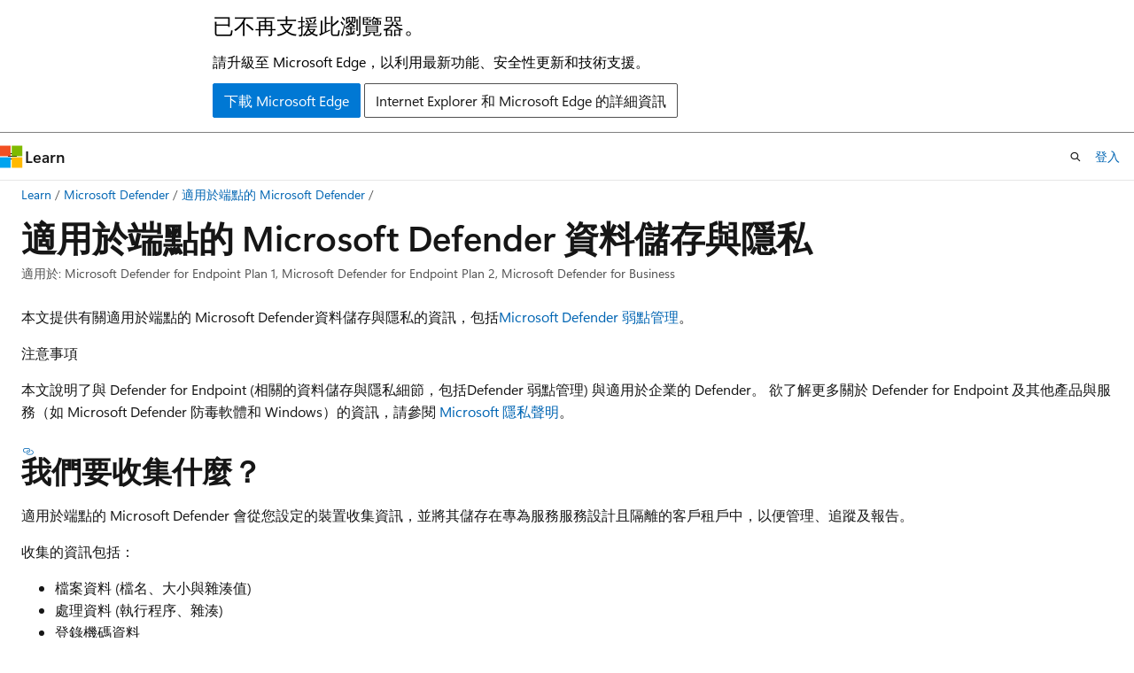

--- FILE ---
content_type: text/html
request_url: https://learn.microsoft.com/zh-tw/defender-endpoint/data-storage-privacy
body_size: 55688
content:
 <!DOCTYPE html>
		<html
			class="layout layout-holy-grail   show-table-of-contents conceptual show-breadcrumb default-focus"
			lang="zh-tw"
			dir="ltr"
			data-authenticated="false"
			data-auth-status-determined="false"
			data-target="docs"
			x-ms-format-detection="none"
		>
			
		<head>
			<title>適用於端點的 Microsoft Defender 資料儲存與隱私 - Microsoft Defender for Endpoint | Microsoft Learn</title>
			<meta charset="utf-8" />
			<meta name="viewport" content="width=device-width, initial-scale=1.0" />
			<meta name="color-scheme" content="light dark" />

			<meta name="description" content="了解 適用於端點的 Microsoft Defender 如何處理隱私與所收集的資料。" />
			<link rel="canonical" href="https://learn.microsoft.com/zh-tw/defender-endpoint/data-storage-privacy" /> 

			<!-- Non-customizable open graph and sharing-related metadata -->
			<meta name="twitter:card" content="summary_large_image" />
			<meta name="twitter:site" content="@MicrosoftLearn" />
			<meta property="og:type" content="website" />
			<meta property="og:image:alt" content="Microsoft Learn" />
			<meta property="og:image" content="https://learn.microsoft.com/en-us/media/open-graph-image.png" />
			<!-- Page specific open graph and sharing-related metadata -->
			<meta property="og:title" content="適用於端點的 Microsoft Defender 資料儲存與隱私 - Microsoft Defender for Endpoint" />
			<meta property="og:url" content="https://learn.microsoft.com/zh-tw/defender-endpoint/data-storage-privacy" />
			<meta property="og:description" content="了解 適用於端點的 Microsoft Defender 如何處理隱私與所收集的資料。" />
			<meta name="platform_id" content="a4e2f87e-b3aa-dcb2-5f72-6f182c73c8fe" /> <meta name="scope" content="Microsoft Defender Endpoint" />
			<meta name="locale" content="zh-tw" />
			 <meta name="adobe-target" content="true" /> 
			<meta name="uhfHeaderId" content="MSDocsHeader-MicrosoftDefender" />

			<meta name="page_type" content="conceptual" />

			<!--page specific meta tags-->
			

			<!-- custom meta tags -->
			
		<meta name="schema" content="Conceptual" />
	
		<meta name="audience" content="ITPro" />
	
		<meta name="author" content="limwainstein" />
	
		<meta name="breadcrumb_path" content="/defender-endpoint/breadcrumb/toc.json" />
	
		<meta name="depot_name" content="Learn.defender-endpoint" />
	
		<meta name="document_id" content="f53dec94-fd88-20c6-8a75-d13b1301e0e7" />
	
		<meta name="document_version_independent_id" content="f53dec94-fd88-20c6-8a75-d13b1301e0e7" />
	
		<meta name="feedback_product_url" content="https://techcommunity.microsoft.com/t5/security-compliance-and-identity/ct-p/MicrosoftSecurityandCompliance" />
	
		<meta name="feedback_system" content="Standard" />
	
		<meta name="git_commit_id" content="52ce9313d67614870a9e551cd9330d6b9b39c25d" />
	
		<meta name="gitcommit" content="https://github.com/MicrosoftDocs/defender-docs-pr/blob/52ce9313d67614870a9e551cd9330d6b9b39c25d/defender-endpoint/data-storage-privacy.md" />
	
		<meta name="keywords" content="適用於端點的 Microsoft Defender、資料儲存與隱私、儲存、隱私、授權、地理定位、資料保存、資料" />
	
		<meta name="manager" content="bagol" />
	
		<meta name="ms.author" content="lwainstein" />
	
		<meta name="ms.collection" content="m365-security" />
	
		<meta name="ms.collection" content="tier2" />
	
		<meta name="ms.collection" content="essentials-privacy" />
	
		<meta name="ms.collection" content="essentials-security" />
	
		<meta name="ms.collection" content="essentials-compliance" />
	
		<meta name="ms.date" content="2026-01-21T00:00:00Z" />
	
		<meta name="ms.localizationpriority" content="medium" />
	
		<meta name="ms.service" content="defender-endpoint" />
	
		<meta name="ms.topic" content="concept-article" />
	
		<meta name="original_content_git_url" content="https://github.com/MicrosoftDocs/defender-docs-pr/blob/live/defender-endpoint/data-storage-privacy.md" />
	
		<meta name="permissioned-type" content="public" />
	
		<meta name="search.appverid" content="met150" />
	
		<meta name="site_name" content="Docs" />
	
		<meta name="updated_at" content="2026-01-28T04:25:00Z" />
	
		<meta name="ms.translationtype" content="MT" />
	
		<meta name="ms.contentlocale" content="zh-tw" />
	
		<meta name="loc_version" content="2026-01-27T23:35:58.769316Z" />
	
		<meta name="loc_source_id" content="Github-731710555#live" />
	
		<meta name="loc_file_id" content="Github-731710555.live.Learn.defender-endpoint.data-storage-privacy.md" />
	
		<meta name="toc_rel" content="toc.json" />
	
		<meta name="feedback_help_link_type" content="" />
	
		<meta name="feedback_help_link_url" content="" />
	
		<meta name="word_count" content="2129" />
	
		<meta name="asset_id" content="data-storage-privacy" />
	
		<meta name="item_type" content="Content" />
	
		<meta name="previous_tlsh_hash" content="2CD5ECE1B63B82FA26FE1F1A62FFD7C1BF68958D21480D8517400B0AC0C87661BE6C067CEB61B8BFEC5E443C3557E7087956300C9AAF06DC6EB86C8D509B1B1B795ED1912A" />
	
		<meta name="github_feedback_content_git_url" content="https://github.com/MicrosoftDocs/defender-docs/blob/public/defender-endpoint/data-storage-privacy.md" />
	 
		<meta name="cmProducts" content="https://microsoft-devrel.poolparty.biz/DevRelOfferingOntology/8b9ae643-2e85-42b8-beb2-eef4bae8c4bc" data-source="generated" />
	
		<meta name="spProducts" content="https://microsoft-devrel.poolparty.biz/DevRelOfferingOntology/e047e27d-b5f3-43a8-b4b0-4f6dca95e7c9" data-source="generated" />
	

			<!-- assets and js globals -->
			
			<link rel="stylesheet" href="/static/assets/0.4.03312.7442-df38ac9c/styles/site-ltr.css" />
			
			<link rel="preconnect" href="//mscom.demdex.net" crossorigin />
						<link rel="dns-prefetch" href="//target.microsoft.com" />
						<link rel="dns-prefetch" href="//microsoftmscompoc.tt.omtrdc.net" />
						<link
							rel="preload"
							as="script"
							href="/static/third-party/adobe-target/at-js/2.9.0/at.js"
							integrity="sha384-l4AKhsU8cUWSht4SaJU5JWcHEWh1m4UTqL08s6b/hqBLAeIDxTNl+AMSxTLx6YMI"
							crossorigin="anonymous"
							id="adobe-target-script"
							type="application/javascript"
						/>
			<script src="https://wcpstatic.microsoft.com/mscc/lib/v2/wcp-consent.js"></script>
			<script src="https://js.monitor.azure.com/scripts/c/ms.jsll-4.min.js"></script>
			<script src="/_themes/docs.theme/master/zh-tw/_themes/global/deprecation.js"></script>

			<!-- msdocs global object -->
			<script id="msdocs-script">
		var msDocs = {
  "environment": {
    "accessLevel": "online",
    "azurePortalHostname": "portal.azure.com",
    "reviewFeatures": false,
    "supportLevel": "production",
    "systemContent": true,
    "siteName": "learn",
    "legacyHosting": false
  },
  "data": {
    "contentLocale": "zh-tw",
    "contentDir": "ltr",
    "userLocale": "zh-tw",
    "userDir": "ltr",
    "pageTemplate": "Conceptual",
    "brand": "",
    "context": {},
    "standardFeedback": true,
    "showFeedbackReport": false,
    "feedbackHelpLinkType": "",
    "feedbackHelpLinkUrl": "",
    "feedbackSystem": "Standard",
    "feedbackGitHubRepo": "",
    "feedbackProductUrl": "https://techcommunity.microsoft.com/t5/security-compliance-and-identity/ct-p/MicrosoftSecurityandCompliance",
    "extendBreadcrumb": false,
    "isEditDisplayable": false,
    "isPrivateUnauthorized": false,
    "hideViewSource": false,
    "isPermissioned": false,
    "hasRecommendations": true,
    "contributors": [
      {
        "name": "limwainstein",
        "url": "https://github.com/limwainstein"
      },
      {
        "name": "paulinbar",
        "url": "https://github.com/paulinbar"
      },
      {
        "name": "mberdugo",
        "url": "https://github.com/mberdugo"
      },
      {
        "name": "DeCohen",
        "url": "https://github.com/DeCohen"
      },
      {
        "name": "sbreingold-ms",
        "url": "https://github.com/sbreingold-ms"
      },
      {
        "name": "chrisda",
        "url": "https://github.com/chrisda"
      },
      {
        "name": "emmwalshh",
        "url": "https://github.com/emmwalshh"
      },
      {
        "name": "siddutwriter",
        "url": "https://github.com/siddutwriter"
      },
      {
        "name": "v-mathavale",
        "url": "https://github.com/v-mathavale"
      },
      {
        "name": "denisebmsft",
        "url": "https://github.com/denisebmsft"
      },
      {
        "name": "v-jmathew",
        "url": "https://github.com/v-jmathew"
      }
    ]
  },
  "functions": {}
};;
	</script>

			<!-- base scripts, msdocs global should be before this -->
			<script src="/static/assets/0.4.03312.7442-df38ac9c/scripts/zh-tw/index-docs.js"></script>
			

			<!-- json-ld -->
			
		</head>
	
			<body
				id="body"
				data-bi-name="body"
				class="layout-body "
				lang="zh-tw"
				dir="ltr"
			>
				<header class="layout-body-header">
		<div class="header-holder has-default-focus">
			
		<a
			href="#main"
			
			style="z-index: 1070"
			class="outline-color-text visually-hidden-until-focused position-fixed inner-focus focus-visible top-0 left-0 right-0 padding-xs text-align-center background-color-body"
			
		>
			跳到主要內容
		</a>
	
		<a
			href="#"
			data-skip-to-ask-learn
			style="z-index: 1070"
			class="outline-color-text visually-hidden-until-focused position-fixed inner-focus focus-visible top-0 left-0 right-0 padding-xs text-align-center background-color-body"
			hidden
		>
			跳過到　Ask Learn　聊天體驗
		</a>
	

			<div hidden id="cookie-consent-holder" data-test-id="cookie-consent-container"></div>
			<!-- Unsupported browser warning -->
			<div
				id="unsupported-browser"
				style="background-color: white; color: black; padding: 16px; border-bottom: 1px solid grey;"
				hidden
			>
				<div style="max-width: 800px; margin: 0 auto;">
					<p style="font-size: 24px">已不再支援此瀏覽器。</p>
					<p style="font-size: 16px; margin-top: 16px;">
						請升級至 Microsoft Edge，以利用最新功能、安全性更新和技術支援。
					</p>
					<div style="margin-top: 12px;">
						<a
							href="https://go.microsoft.com/fwlink/p/?LinkID=2092881 "
							style="background-color: #0078d4; border: 1px solid #0078d4; color: white; padding: 6px 12px; border-radius: 2px; display: inline-block;"
						>
							下載 Microsoft Edge
						</a>
						<a
							href="https://learn.microsoft.com/en-us/lifecycle/faq/internet-explorer-microsoft-edge"
							style="background-color: white; padding: 6px 12px; border: 1px solid #505050; color: #171717; border-radius: 2px; display: inline-block;"
						>
							Internet Explorer 和 Microsoft Edge 的詳細資訊
						</a>
					</div>
				</div>
			</div>
			<!-- site header -->
			<header
				id="ms--site-header"
				data-test-id="site-header-wrapper"
				role="banner"
				itemscope="itemscope"
				itemtype="http://schema.org/Organization"
			>
				<div
					id="ms--mobile-nav"
					class="site-header display-none-tablet padding-inline-none gap-none"
					data-bi-name="mobile-header"
					data-test-id="mobile-header"
				></div>
				<div
					id="ms--primary-nav"
					class="site-header display-none display-flex-tablet"
					data-bi-name="L1-header"
					data-test-id="primary-header"
				></div>
				<div
					id="ms--secondary-nav"
					class="site-header display-none display-flex-tablet"
					data-bi-name="L2-header"
					data-test-id="secondary-header"
					
				></div>
			</header>
			
		<!-- banner -->
		<div data-banner>
			<div id="disclaimer-holder"></div>
			
		</div>
		<!-- banner end -->
	
		</div>
	</header>
				 <section
					id="layout-body-menu"
					class="layout-body-menu display-flex"
					data-bi-name="menu"
			  >
					
		<div
			id="left-container"
			class="left-container display-none display-block-tablet padding-inline-sm padding-bottom-sm width-full"
			data-toc-container="true"
		>
			<!-- Regular TOC content (default) -->
			<div id="ms--toc-content" class="height-full">
				<nav
					id="affixed-left-container"
					class="margin-top-sm-tablet position-sticky display-flex flex-direction-column"
					aria-label="主要"
					data-bi-name="left-toc"
					role="navigation"
				></nav>
			</div>
			<!-- Collapsible TOC content (hidden by default) -->
			<div id="ms--toc-content-collapsible" class="height-full" hidden>
				<nav
					id="affixed-left-container"
					class="margin-top-sm-tablet position-sticky display-flex flex-direction-column"
					aria-label="主要"
					data-bi-name="left-toc"
					role="navigation"
				>
					<div
						id="ms--collapsible-toc-header"
						class="display-flex justify-content-flex-end margin-bottom-xxs"
					>
						<button
							type="button"
							class="button button-clear inner-focus"
							data-collapsible-toc-toggle
							aria-expanded="true"
							aria-controls="ms--collapsible-toc-content"
							aria-label="目錄"
						>
							<span class="icon font-size-h4" aria-hidden="true">
								<span class="docon docon-panel-left-contract"></span>
							</span>
						</button>
					</div>
				</nav>
			</div>
		</div>
	
			  </section>

				<main
					id="main"
					role="main"
					class="layout-body-main "
					data-bi-name="content"
					lang="zh-tw"
					dir="ltr"
				>
					
			<div
		id="ms--content-header"
		class="content-header default-focus border-bottom-none"
		data-bi-name="content-header"
	>
		<div class="content-header-controls margin-xxs margin-inline-sm-tablet">
			<button
				type="button"
				class="contents-button button button-sm margin-right-xxs"
				data-bi-name="contents-expand"
				aria-haspopup="true"
				data-contents-button
			>
				<span class="icon" aria-hidden="true"><span class="docon docon-menu"></span></span>
				<span class="contents-expand-title"> 目錄 </span>
			</button>
			<button
				type="button"
				class="ap-collapse-behavior ap-expanded button button-sm"
				data-bi-name="ap-collapse"
				aria-controls="action-panel"
			>
				<span class="icon" aria-hidden="true"><span class="docon docon-exit-mode"></span></span>
				<span>結束編輯器模式</span>
			</button>
		</div>
	</div>
			<div data-main-column class="padding-sm padding-top-none padding-top-sm-tablet">
				<div>
					
		<div id="article-header" class="background-color-body margin-bottom-xs display-none-print">
			<div class="display-flex align-items-center justify-content-space-between">
				
		<details
			id="article-header-breadcrumbs-overflow-popover"
			class="popover"
			data-for="article-header-breadcrumbs"
		>
			<summary
				class="button button-clear button-primary button-sm inner-focus"
				aria-label="所有階層連結"
			>
				<span class="icon">
					<span class="docon docon-more"></span>
				</span>
			</summary>
			<div id="article-header-breadcrumbs-overflow" class="popover-content padding-none"></div>
		</details>

		<bread-crumbs
			id="article-header-breadcrumbs"
			role="group"
			aria-label="階層連結"
			data-test-id="article-header-breadcrumbs"
			class="overflow-hidden flex-grow-1 margin-right-sm margin-right-md-tablet margin-right-lg-desktop margin-left-negative-xxs padding-left-xxs"
		></bread-crumbs>
	 
		<div
			id="article-header-page-actions"
			class="opacity-none margin-left-auto display-flex flex-wrap-no-wrap align-items-stretch"
		>
			
		<button
			class="button button-sm border-none inner-focus display-none-tablet flex-shrink-0 "
			data-bi-name="ask-learn-assistant-entry"
			data-test-id="ask-learn-assistant-modal-entry-mobile"
			data-ask-learn-modal-entry
			
			type="button"
			style="min-width: max-content;"
			aria-expanded="false"
			aria-label="Ask Learn"
			hidden
		>
			<span class="icon font-size-lg" aria-hidden="true">
				<span class="docon docon-chat-sparkle-fill gradient-ask-learn-logo"></span>
			</span>
		</button>
		<button
			class="button button-sm display-none display-inline-flex-tablet display-none-desktop flex-shrink-0 margin-right-xxs border-color-ask-learn "
			data-bi-name="ask-learn-assistant-entry"
			
			data-test-id="ask-learn-assistant-modal-entry-tablet"
			data-ask-learn-modal-entry
			type="button"
			style="min-width: max-content;"
			aria-expanded="false"
			hidden
		>
			<span class="icon font-size-lg" aria-hidden="true">
				<span class="docon docon-chat-sparkle-fill gradient-ask-learn-logo"></span>
			</span>
			<span>Ask Learn</span>
		</button>
		<button
			class="button button-sm display-none flex-shrink-0 display-inline-flex-desktop margin-right-xxs border-color-ask-learn "
			data-bi-name="ask-learn-assistant-entry"
			
			data-test-id="ask-learn-assistant-flyout-entry"
			data-ask-learn-flyout-entry
			data-flyout-button="toggle"
			type="button"
			style="min-width: max-content;"
			aria-expanded="false"
			aria-controls="ask-learn-flyout"
			hidden
		>
			<span class="icon font-size-lg" aria-hidden="true">
				<span class="docon docon-chat-sparkle-fill gradient-ask-learn-logo"></span>
			</span>
			<span>Ask Learn</span>
		</button>
	 
		<button
			type="button"
			id="ms--focus-mode-button"
			data-focus-mode
			data-bi-name="focus-mode-entry"
			class="button button-sm flex-shrink-0 margin-right-xxs display-none display-inline-flex-desktop"
		>
			<span class="icon font-size-lg" aria-hidden="true">
				<span class="docon docon-glasses"></span>
			</span>
			<span>焦點模式</span>
		</button>
	 

			<details class="popover popover-right" id="article-header-page-actions-overflow">
				<summary
					class="justify-content-flex-start button button-clear button-sm button-primary inner-focus"
					aria-label="更多動作"
					title="更多動作"
				>
					<span class="icon" aria-hidden="true">
						<span class="docon docon-more-vertical"></span>
					</span>
				</summary>
				<div class="popover-content">
					
		<button
			data-page-action-item="overflow-mobile"
			type="button"
			class="button-block button-sm inner-focus button button-clear display-none-tablet justify-content-flex-start text-align-left"
			data-bi-name="contents-expand"
			data-contents-button
			data-popover-close
		>
			<span class="icon">
				<span class="docon docon-editor-list-bullet" aria-hidden="true"></span>
			</span>
			<span class="contents-expand-title">目錄</span>
		</button>
	 
		<a
			id="lang-link-overflow"
			class="button-sm inner-focus button button-clear button-block justify-content-flex-start text-align-left"
			data-bi-name="language-toggle"
			data-page-action-item="overflow-all"
			data-check-hidden="true"
			data-read-in-link
			href="#"
			hidden
		>
			<span class="icon" aria-hidden="true" data-read-in-link-icon>
				<span class="docon docon-locale-globe"></span>
			</span>
			<span data-read-in-link-text>閱讀英文</span>
		</a>
	 
		<button
			type="button"
			class="collection button button-clear button-sm button-block justify-content-flex-start text-align-left inner-focus"
			data-list-type="collection"
			data-bi-name="collection"
			data-page-action-item="overflow-all"
			data-check-hidden="true"
			data-popover-close
		>
			<span class="icon" aria-hidden="true">
				<span class="docon docon-circle-addition"></span>
			</span>
			<span class="collection-status">加</span>
		</button>
	
					
		<button
			type="button"
			class="collection button button-block button-clear button-sm justify-content-flex-start text-align-left inner-focus"
			data-list-type="plan"
			data-bi-name="plan"
			data-page-action-item="overflow-all"
			data-check-hidden="true"
			data-popover-close
			hidden
		>
			<span class="icon" aria-hidden="true">
				<span class="docon docon-circle-addition"></span>
			</span>
			<span class="plan-status">新增至計劃</span>
		</button>
	  
					
		<hr class="margin-block-xxs" />
		<h4 class="font-size-sm padding-left-xxs">共用方式為</h4>
		
					<a
						class="button button-clear button-sm inner-focus button-block justify-content-flex-start text-align-left text-decoration-none share-facebook"
						data-bi-name="facebook"
						data-page-action-item="overflow-all"
						href="#"
					>
						<span class="icon color-primary" aria-hidden="true">
							<span class="docon docon-facebook-share"></span>
						</span>
						<span>Facebook</span>
					</a>

					<a
						href="#"
						class="button button-clear button-sm inner-focus button-block justify-content-flex-start text-align-left text-decoration-none share-twitter"
						data-bi-name="twitter"
						data-page-action-item="overflow-all"
					>
						<span class="icon color-text" aria-hidden="true">
							<span class="docon docon-xlogo-share"></span>
						</span>
						<span>x.com</span>
					</a>

					<a
						href="#"
						class="button button-clear button-sm inner-focus button-block justify-content-flex-start text-align-left text-decoration-none share-linkedin"
						data-bi-name="linkedin"
						data-page-action-item="overflow-all"
					>
						<span class="icon color-primary" aria-hidden="true">
							<span class="docon docon-linked-in-logo"></span>
						</span>
						<span>LinkedIn</span>
					</a>
					<a
						href="#"
						class="button button-clear button-sm inner-focus button-block justify-content-flex-start text-align-left text-decoration-none share-email"
						data-bi-name="email"
						data-page-action-item="overflow-all"
					>
						<span class="icon color-primary" aria-hidden="true">
							<span class="docon docon-mail-message"></span>
						</span>
						<span>電子郵件</span>
					</a>
			  
	 
		<hr class="margin-block-xxs" />
		<button
			class="button button-block button-clear button-sm justify-content-flex-start text-align-left inner-focus"
			type="button"
			data-bi-name="print"
			data-page-action-item="overflow-all"
			data-popover-close
			data-print-page
			data-check-hidden="true"
		>
			<span class="icon color-primary" aria-hidden="true">
				<span class="docon docon-print"></span>
			</span>
			<span>列印</span>
		</button>
	
				</div>
			</details>
		</div>
	
			</div>
		</div>
	  
		<!-- privateUnauthorizedTemplate is hidden by default -->
		<div unauthorized-private-section data-bi-name="permission-content-unauthorized-private" hidden>
			<hr class="hr margin-top-xs margin-bottom-sm" />
			<div class="notification notification-info">
				<div class="notification-content">
					<p class="margin-top-none notification-title">
						<span class="icon">
							<span class="docon docon-exclamation-circle-solid" aria-hidden="true"></span>
						</span>
						<span>注意</span>
					</p>
					<p class="margin-top-none authentication-determined not-authenticated">
						需要授權才能存取此頁面。 您可以嘗試<a class="docs-sign-in" href="#" data-bi-name="permission-content-sign-in">登入</a>或<a  class="docs-change-directory" data-bi-name="permisson-content-change-directory">變更目錄</a>。
					</p>
					<p class="margin-top-none authentication-determined authenticated">
						需要授權才能存取此頁面。 您可以嘗試<a class="docs-change-directory" data-bi-name="permisson-content-change-directory">變更目錄</a>。
					</p>
				</div>
			</div>
		</div>
	
					<div class="content"><h1 id="microsoft-defender-for-endpoint-data-storage-and-privacy">適用於端點的 Microsoft Defender 資料儲存與隱私</h1></div>
					
		<div
			id="article-metadata"
			data-bi-name="article-metadata"
			data-test-id="article-metadata"
			class="page-metadata-container display-flex gap-xxs justify-content-space-between align-items-center flex-wrap-wrap"
		>
			
		<div class="margin-block-xxs">
			<ul class="metadata page-metadata" data-bi-name="page info" lang="zh-tw" dir="ltr">
				 <li class="display-inline">適用於: Microsoft Defender for Endpoint Plan 1, Microsoft Defender for Endpoint Plan 2, Microsoft Defender for Business</li>
			</ul>
		</div>
	 
				<div
					id="user-feedback"
					class="margin-block-xxs display-none display-none-print"
					hidden
					data-hide-on-archived
				>
					
		<button
			id="user-feedback-button"
			data-test-id="conceptual-feedback-button"
			class="button button-sm button-clear button-primary display-none"
			type="button"
			data-bi-name="user-feedback-button"
			data-user-feedback-button
			hidden
		>
			<span class="icon" aria-hidden="true">
				<span class="docon docon-like"></span>
			</span>
			<span>意見反應</span>
		</button>
	
				</div>
		  
		</div>
	 
		<div data-id="ai-summary" hidden>
			<div id="ms--ai-summary-cta" class="margin-top-xs display-flex align-items-center">
				<span class="icon" aria-hidden="true">
					<span class="docon docon-sparkle-fill gradient-text-vivid"></span>
				</span>
				<button
					id="ms--ai-summary"
					type="button"
					class="tag tag-sm tag-suggestion margin-left-xxs"
					data-test-id="ai-summary-cta"
					data-bi-name="ai-summary-cta"
					data-an="ai-summary"
				>
					<span class="ai-summary-cta-text">
						為我建立此文章的摘要
					</span>
				</button>
			</div>
			<!-- Slot where the client will render the summary card after the user clicks the CTA -->
			<div id="ms--ai-summary-header" class="margin-top-xs"></div>
		</div>
	 
		<nav
			id="center-doc-outline"
			class="doc-outline is-hidden-desktop display-none-print margin-bottom-sm"
			data-bi-name="intopic toc"
			aria-label="本文內容"
		>
			<h2 id="ms--in-this-article" class="title is-6 margin-block-xs">
				本文內容
			</h2>
		</nav>
	
					<div class="content"><p>本文提供有關適用於端點的 Microsoft Defender資料儲存與隱私的資訊，包括<a href="/zh-tw/defender-vulnerability-management/defender-vulnerability-management" data-linktype="absolute-path">Microsoft Defender 弱點管理</a>。</p>
<div class="NOTE">
<p>注意事項</p>
<p>本文說明了與 Defender for Endpoint (相關的資料儲存與隱私細節，包括Defender 弱點管理) 與適用於企業的 Defender。 欲了解更多關於 Defender for Endpoint 及其他產品與服務（如 Microsoft Defender 防毒軟體和 Windows）的資訊，請參閱 <a href="https://go.microsoft.com/fwlink/?linkid=827576" data-linktype="external">Microsoft 隱私聲明</a>。</p>
</div>
<h2 id="what-are-we-collecting">我們要收集什麼？</h2>
<p>適用於端點的 Microsoft Defender 會從您設定的裝置收集資訊，並將其儲存在專為服務服務設計且隔離的客戶租戶中，以便管理、追蹤及報告。</p>
<p>收集的資訊包括：</p>
<ul>
<li>檔案資料 (檔名、大小與雜湊值)</li>
<li>處理資料 (執行程序、雜湊)</li>
<li>登錄機碼資料</li>
<li>主機 IP 和埠 (網路連線資料)</li>
<li>裝置細節 (裝置識別碼、名稱及作業系統版本)</li>
<li>軟體庫存Defender 弱點管理資料 (已安裝的應用程式、作業系統版本、韌體、硬體元件及其他相關軟體細節，用以識別漏洞、評估風險等級，並提供可行的洞察，協助你保護環境)</li>
</ul>
<p>Microsoft 將這些資料安全地儲存在 Microsoft Azure 中，並依照 Microsoft 的隱私實務及 <a href="https://go.microsoft.com/fwlink/?linkid=827578" data-linktype="external">Microsoft 信任中心政策</a>進行維護。</p>
<p>這些資料讓 Defender for Endpoint 能夠：</p>
<ul>
<li>主動識別攻擊指標 (組織內) 的 IOA</li>
<li>若偵測到可能攻擊，則產生警示</li>
<li>讓您的安全作業能夠檢視與網路威脅訊號相關的裝置、檔案及網址，讓您能調查並探索網路上的安全威脅存在。</li>
</ul>
<p>Microsoft 不會用你的資料做廣告。</p>
<h2 id="data-location">資料定位</h2>
<p>Defender for Endpoint (包括 Defender 弱點管理) 在歐盟、英國、美國、澳洲、瑞士、印度，或阿拉伯聯合大公國 (阿聯酋) 的Microsoft Azure資料中心運作。 服務收集的客戶資料可能儲存在： (a) 配置時識別的租戶地理位置，或 (b) 若該線上服務被 Defender for Endpoint 使用該線上服務來處理該資料，則依據線上服務的資料儲存規則定義的地理位置。 欲了解更多資訊，請參閱 <a href="/zh-tw/microsoft-365/enterprise/o365-data-locations" data-linktype="absolute-path">「您的 Microsoft 365 客戶資料儲存在哪裡</a>」。</p>
<p>(在配置過程中識別租戶的地理定位) ;或</p>
<p>(b) 根據線上服務的資料儲存規則定義的地理位置，若該線上服務被 Defender for Endpoint 使用來處理該資料。</p>
<h2 id="data-retention">資料保留</h2>
<p>適用於端點的 Microsoft Defender 的資料會保留 180 天，並在入口網站中可見。</p>
<p>您的資料會被保留，並在授權處於寬限期或暫停期間可供您查閱。 在此期間結束後，該資料將從 Microsoft 系統中被抹除，使其無法恢復，且不得超過合約終止或到期後 180 天。</p>
<p>在高級狩獵研究體驗中，可透過查詢30天取得。</p>
<h3 id="data-retention-for-defender-vulnerability-management-inventory-data">Defender 弱點管理庫存資料的資料保留</h3>
<p>Defender 弱點管理中的庫存條目會在 <strong>7 天</strong>或 <strong>31 天</strong>後失效，視來源而定，詳見下表：</p>
<table>
<thead>
<tr>
<th>資料來源</th>
<th>保留期</th>
<th>詳細資料</th>
</tr>
</thead>
<tbody>
<tr>
<td>Android 應用程式</td>
<td>7天或31天</td>
<td>這取決於來源事件類別。</td>
</tr>
<tr>
<td>瀏覽器擴充功能<sup>*</sup></td>
<td>7 天</td>
<td>以使用者為主導且易變。 沒有刷新就很快就過期了。</td>
</tr>
<tr>
<td>憑證<sup>*</sup></td>
<td>最新報告 (備案最多兩天前)</td>
<td>保留時間與證書報告時間戳對齊。</td>
</tr>
<tr>
<td>已刪除的登錄產品</td>
<td>30 天</td>
<td>產品在登錄檔中標記為已刪除後，會有寬限視窗。</td>
</tr>
<tr>
<td>韌體與硬體<sup>*</sup></td>
<td>31 天</td>
<td>如果機器在31天內未回報或變成無法管理，該系統就會過期。</td>
</tr>
<tr>
<td>iOS 應用程式</td>
<td>7天或31天</td>
<td>這取決於來源事件類別。</td>
</tr>
<tr>
<td>Linux 套件</td>
<td>7天或31天</td>
<td>視來源事件類別而定： <ul><li>
              <strong>使用者/檔案掃描</strong>：7 天。</li><li>
              <strong>系統範圍</strong>：31天。</li></ul></td>
</tr>
<tr>
<td>來自使用者/檔案掃描來源的軟體元件</td>
<td>7 天</td>
<td>暫態檔案/處理檔掃描及其他易失性來源。</td>
</tr>
<tr>
<td>使用者範圍的檔案路徑 (包含使用者的路徑)</td>
<td>7 天</td>
<td>使用者個人資料位置。</td>
</tr>
<tr>
<td>HKU) 的使用者範圍登錄 (</td>
<td>7 天</td>
<td>使用者專屬蜂巢資料。</td>
</tr>
<tr>
<td>預設 (其他所有來源)</td>
<td>31 天</td>
<td>系統範圍與穩定來源。</td>
</tr>
</tbody>
</table>
<p>
              <sup>*</sup>此資料來源未包含於 適用於端點的 Microsoft Defender Plan 2 中。 要取得它，你需要以下其中一個選項：</p>
<ul>
<li>Defender 弱點管理外掛，適用於 適用於端點的 Microsoft Defender Plan 2。</li>
<li>Microsoft Defender 弱點管理如果你還沒有適用於端點的 Microsoft Defender方案2，可以選擇獨立購買。</li>
</ul>
<h2 id="data-recovery">資料復原</h2>
<p>Defender for Endpoint (包括 Defender 弱點管理) ，整合了區域災難復原策略，與 Microsoft 更廣泛的韌性架構相符。 欲了解更多資訊，請參閱韌 <a href="/zh-tw/compliance/assurance/assurance-resiliency-and-continuity" data-linktype="absolute-path">性與持續性 - Microsoft 服務保證 |Microsoft Learn</a>。 在服務中斷發生時，所有 MDE 元件設計為切換至同一地理邊界內的配對區域，從而維持資料駐留要求。</p>
<p>然而，由於阿拉伯聯合大公國目前的服務限制，依賴 Azure Synapse 工作負載的 MDE 元件僅以區域韌性支援。 目前，對於工作負載，BCDR)  (沒有跨區域業務持續性與災難復原功能。 欲了解更多 Synapse 災難復原能力的資訊，請參閱官方文件。</p>
<h2 id="data-sharing-for-microsoft-defender-for-endpoint">適用於端點的 Microsoft Defender 資料共享</h2>
<p>Defender for Endpoint (包含Defender 弱點管理) 共享資料，包括客戶資料，這些產品包含以下Microsoft產品，且同樣由客戶授權。 對於政府社群雲 (GCC) 的客戶而言，政府與商業雲端環境間的資料共享可能會發生，視服務提供地點而定。</p>
<ul>
<li>Microsoft Defender XDR</li>
<li>Microsoft Defender for Cloud Apps</li>
<li>Microsoft Sentinel</li>
<li>Microsoft 行動應用程式管理隧道 - Android</li>
<li>適用於雲端的 Microsoft Defender</li>
<li>適用於身分識別的 Microsoft Defender</li>
<li>Microsoft 安全性暴露風險管理 (公開預覽)</li>
</ul>
<h2 id="data-visibility-for-defender-vulnerability-management">Defender 弱點管理的資料可視性</h2>
<p>資料可見性指的是您在 Microsoft Defender 入口網站中看到的內容。 如果裝置或該裝置上的特定軟體停止回報訊號，Microsoft Defender 弱點管理會在<strong>連續 30 天</strong>後停止顯示相關的裝置或軟體漏洞。</p>
<p>下表說明 Defender 弱點管理如何保留並顯示不同情境下的資料：</p>
<table>
<thead>
<tr>
<th>留任情境</th>
<th>描述</th>
<th>深入了解</th>
</tr>
</thead>
<tbody>
<tr>
<td>非使用中的裝置</td>
<td>裝置可能因多種原因被列為非活躍狀態：<br>- 裝置使用時間不超過七天。<br>- 裝置被重新安裝或重新命名。 先前的裝置實體仍保留並標記為 <strong>非活躍</strong>狀態。<br>- 裝置已從 Defender for Endpoint 外接。 七天後，裝置的健康狀態會變為 <strong>不活躍</strong>。<br>- 該裝置超過七天未向 適用於端點的 Microsoft Defender 發送訊號。 <br><br>Defender 弱點管理會持續顯示最後的漏洞快照，從裝置停止回報起最多<strong>可達 30 天</strong>。 
              <strong>30 天後</strong>，裝置會被標記為 <strong>非活躍</strong> 狀態，相關漏洞也不再顯示在 Defender 入口網站中。 <br><br>Defender for Endpoint 可將非活躍裝置的資料保存長達 180 天，以供合規與鑑識使用。</td>
<td>
              - 
              <a href="fix-unhealthy-sensors#inactive-devices" data-linktype="relative-path">適用於端點的 Microsoft Defender 中的非活躍裝置</a> <br>
              - 
              <a href="/zh-tw/defender-endpoint/exclude-devices" data-linktype="absolute-path">排除裝置</a></td>
</tr>
<tr>
<td>已卸載或非啟用軟體</td>
<td>若<strong>活躍</strong>裝置上的特定軟體連續<strong>30天</strong>停止發送訊號，Defender 弱點管理會假設該軟體已被移除或處於不活躍狀態。 Defender 弱點管理會自動停止在 Defender 入口網站中標記該裝置軟體的漏洞。</td>
<td>
              <a href="/zh-tw/defender-vulnerability-management/tvm-software-inventory" data-linktype="absolute-path">軟體庫存</a></td>
</tr>
</tbody>
</table>
<div class="NOTE">
<p>注意事項</p>
<p>欲了解更多關於 Defender 弱點管理及其他產品與服務（如 Microsoft Defender 防毒軟體和 Windows）隱私的資訊，請參閱 <a href="https://go.microsoft.com/fwlink/p/?linkid=827576" data-linktype="external">Microsoft 隱私聲明</a>。</p>
</div>
</div>
					
		<div
			id="ms--inline-notifications"
			class="margin-block-xs"
			data-bi-name="inline-notification"
		></div>
	 
		<div
			id="assertive-live-region"
			role="alert"
			aria-live="assertive"
			class="visually-hidden"
			aria-relevant="additions"
			aria-atomic="true"
		></div>
		<div
			id="polite-live-region"
			role="status"
			aria-live="polite"
			class="visually-hidden"
			aria-relevant="additions"
			aria-atomic="true"
		></div>
	
					
		<!-- feedback section -->
		<section
			id="site-user-feedback-footer"
			class="font-size-sm margin-top-md display-none-print display-none-desktop"
			data-test-id="site-user-feedback-footer"
			data-bi-name="site-feedback-section"
		>
			<hr class="hr" />
			<h2 id="ms--feedback" class="title is-3">意見反應</h2>
			<div class="display-flex flex-wrap-wrap align-items-center">
				<p class="font-weight-semibold margin-xxs margin-left-none">
					此頁面對您有幫助嗎？
				</p>
				<div class="buttons">
					<button
						class="thumb-rating-button like button button-primary button-sm"
						data-test-id="footer-rating-yes"
						data-binary-rating-response="rating-yes"
						type="button"
						title="本文很有幫助"
						data-bi-name="button-rating-yes"
						aria-pressed="false"
					>
						<span class="icon" aria-hidden="true">
							<span class="docon docon-like"></span>
						</span>
						<span>Yes</span>
					</button>
					<button
						class="thumb-rating-button dislike button button-primary button-sm"
						id="standard-rating-no-button"
						hidden
						data-test-id="footer-rating-no"
						data-binary-rating-response="rating-no"
						type="button"
						title="本文沒有幫助"
						data-bi-name="button-rating-no"
						aria-pressed="false"
					>
						<span class="icon" aria-hidden="true">
							<span class="docon docon-dislike"></span>
						</span>
						<span>No</span>
					</button>
					<details
						class="popover popover-top"
						id="mobile-help-popover"
						data-test-id="footer-feedback-popover"
					>
						<summary
							class="thumb-rating-button dislike button button-primary button-sm"
							data-test-id="details-footer-rating-no"
							data-binary-rating-response="rating-no"
							title="本文沒有幫助"
							data-bi-name="button-rating-no"
							aria-pressed="false"
							data-bi-an="feedback-unhelpful-popover"
						>
							<span class="icon" aria-hidden="true">
								<span class="docon docon-dislike"></span>
							</span>
							<span>No</span>
						</summary>
						<div
							class="popover-content width-200 width-300-tablet"
							role="dialog"
							aria-labelledby="popover-heading"
							aria-describedby="popover-description"
						>
							<p id="popover-heading" class="font-size-lg margin-bottom-xxs font-weight-semibold">
								需要本主題的協助嗎？
							</p>
							<p id="popover-description" class="font-size-sm margin-bottom-xs">
								想要嘗試使用 Ask Learn 來釐清或引導您完成本主題嗎？
							</p>
							
		<div class="buttons flex-direction-row flex-wrap justify-content-center gap-xxs">
			<div>
		<button
			class="button button-sm border inner-focus display-none margin-right-xxs"
			data-bi-name="ask-learn-assistant-entry-troubleshoot"
			data-test-id="ask-learn-assistant-modal-entry-mobile-feedback"
			data-ask-learn-modal-entry-feedback
			data-bi-an=feedback-unhelpful-popover
			type="button"
			style="min-width: max-content;"
			aria-expanded="false"
			aria-label="Ask Learn"
			hidden
		>
			<span class="icon font-size-lg" aria-hidden="true">
				<span class="docon docon-chat-sparkle-fill gradient-ask-learn-logo"></span>
			</span>
		</button>
		<button
			class="button button-sm display-inline-flex display-none-desktop flex-shrink-0 margin-right-xxs border-color-ask-learn margin-right-xxs"
			data-bi-name="ask-learn-assistant-entry-troubleshoot"
			data-bi-an=feedback-unhelpful-popover
			data-test-id="ask-learn-assistant-modal-entry-tablet-feedback"
			data-ask-learn-modal-entry-feedback
			type="button"
			style="min-width: max-content;"
			aria-expanded="false"
			hidden
		>
			<span class="icon font-size-lg" aria-hidden="true">
				<span class="docon docon-chat-sparkle-fill gradient-ask-learn-logo"></span>
			</span>
			<span>Ask Learn</span>
		</button>
		<button
			class="button button-sm display-none flex-shrink-0 display-inline-flex-desktop margin-right-xxs border-color-ask-learn margin-right-xxs"
			data-bi-name="ask-learn-assistant-entry-troubleshoot"
			data-bi-an=feedback-unhelpful-popover
			data-test-id="ask-learn-assistant-flyout-entry-feedback"
			data-ask-learn-flyout-entry-show-only
			data-flyout-button="toggle"
			type="button"
			style="min-width: max-content;"
			aria-expanded="false"
			aria-controls="ask-learn-flyout"
			hidden
		>
			<span class="icon font-size-lg" aria-hidden="true">
				<span class="docon docon-chat-sparkle-fill gradient-ask-learn-logo"></span>
			</span>
			<span>Ask Learn</span>
		</button>
	</div>
			<button
				type="button"
				class="button button-sm margin-right-xxs"
				data-help-option="suggest-fix"
				data-bi-name="feedback-suggest"
				data-bi-an="feedback-unhelpful-popover"
				data-test-id="suggest-fix"
			>
				<span class="icon" aria-hidden="true">
					<span class="docon docon-feedback"></span>
				</span>
				<span> 要建議修正程式嗎？ </span>
			</button>
		</div>
	
						</div>
					</details>
				</div>
			</div>
		</section>
		<!-- end feedback section -->
	
				</div>
				
		<div id="ms--additional-resources-mobile" class="display-none-print">
			<hr class="hr" hidden />
			<h2 id="ms--additional-resources-mobile-heading" class="title is-3" hidden>
				其他資源
			</h2>
			
		<section
			id="right-rail-recommendations-mobile"
			class=""
			data-bi-name="recommendations"
			hidden
		></section>
	 
		<section
			id="right-rail-training-mobile"
			class=""
			data-bi-name="learning-resource-card"
			hidden
		></section>
	 
		<section
			id="right-rail-events-mobile"
			class=""
			data-bi-name="events-card"
			hidden
		></section>
	 
		<section
			id="right-rail-qna-mobile"
			class="margin-top-xxs"
			data-bi-name="qna-link-card"
			hidden
		></section>
	
		</div>
	 
		<div
			id="article-metadata-footer"
			data-bi-name="article-metadata-footer"
			data-test-id="article-metadata-footer"
			class="page-metadata-container"
		>
			<hr class="hr" />
			<ul class="metadata page-metadata" data-bi-name="page info" lang="zh-tw" dir="ltr">
				<li class="visibility-hidden-visual-diff">
			<span class="badge badge-sm text-wrap-pretty">
				<span>Last updated on <local-time format="twoDigitNumeric"
		datetime="2026-01-28T04:25:00.000Z"
		data-article-date-source="calculated"
		class="is-invisible"
	>
		2026-01-28
	</local-time></span>
			</span>
		</li>
			</ul>
		</div>
	
			</div>
			
		<div
			id="action-panel"
			role="region"
			aria-label="動作面板"
			class="action-panel"
			tabindex="-1"
		></div>
	
		
				</main>
				<aside
					id="layout-body-aside"
					class="layout-body-aside "
					data-bi-name="aside"
			  >
					
		<div
			id="ms--additional-resources"
			class="right-container padding-sm display-none display-block-desktop height-full"
			data-bi-name="pageactions"
			role="complementary"
			aria-label="其他資源"
		>
			<div id="affixed-right-container" data-bi-name="right-column">
				
		<nav
			id="side-doc-outline"
			class="doc-outline border-bottom padding-bottom-xs margin-bottom-xs"
			data-bi-name="intopic toc"
			aria-label="本文內容"
		>
			<h3>本文內容</h3>
		</nav>
	
				<!-- Feedback -->
				
		<section
			id="ms--site-user-feedback-right-rail"
			class="font-size-sm display-none-print"
			data-test-id="site-user-feedback-right-rail"
			data-bi-name="site-feedback-right-rail"
		>
			<p class="font-weight-semibold margin-bottom-xs">此頁面對您有幫助嗎？</p>
			<div class="buttons">
				<button
					class="thumb-rating-button like button button-primary button-sm"
					data-test-id="right-rail-rating-yes"
					data-binary-rating-response="rating-yes"
					type="button"
					title="本文很有幫助"
					data-bi-name="button-rating-yes"
					aria-pressed="false"
				>
					<span class="icon" aria-hidden="true">
						<span class="docon docon-like"></span>
					</span>
					<span>Yes</span>
				</button>
				<button
					class="thumb-rating-button dislike button button-primary button-sm"
					id="right-rail-no-button"
					hidden
					data-test-id="right-rail-rating-no"
					data-binary-rating-response="rating-no"
					type="button"
					title="本文沒有幫助"
					data-bi-name="button-rating-no"
					aria-pressed="false"
				>
					<span class="icon" aria-hidden="true">
						<span class="docon docon-dislike"></span>
					</span>
					<span>No</span>
				</button>
				<details class="popover popover-right" id="help-popover" data-test-id="feedback-popover">
					<summary
						tabindex="0"
						class="thumb-rating-button dislike button button-primary button-sm"
						data-test-id="details-right-rail-rating-no"
						data-binary-rating-response="rating-no"
						title="本文沒有幫助"
						data-bi-name="button-rating-no"
						aria-pressed="false"
						data-bi-an="feedback-unhelpful-popover"
					>
						<span class="icon" aria-hidden="true">
							<span class="docon docon-dislike"></span>
						</span>
						<span>No</span>
					</summary>
					<div
						class="popover-content width-200 width-300-tablet"
						role="dialog"
						aria-labelledby="popover-heading"
						aria-describedby="popover-description"
					>
						<p
							id="popover-heading-right-rail"
							class="font-size-lg margin-bottom-xxs font-weight-semibold"
						>
							需要本主題的協助嗎？
						</p>
						<p id="popover-description-right-rail" class="font-size-sm margin-bottom-xs">
							想要嘗試使用 Ask Learn 來釐清或引導您完成本主題嗎？
						</p>
						
		<div class="buttons flex-direction-row flex-wrap justify-content-center gap-xxs">
			<div>
		<button
			class="button button-sm border inner-focus display-none margin-right-xxs"
			data-bi-name="ask-learn-assistant-entry-troubleshoot"
			data-test-id="ask-learn-assistant-modal-entry-mobile-feedback"
			data-ask-learn-modal-entry-feedback
			data-bi-an=feedback-unhelpful-popover
			type="button"
			style="min-width: max-content;"
			aria-expanded="false"
			aria-label="Ask Learn"
			hidden
		>
			<span class="icon font-size-lg" aria-hidden="true">
				<span class="docon docon-chat-sparkle-fill gradient-ask-learn-logo"></span>
			</span>
		</button>
		<button
			class="button button-sm display-inline-flex display-none-desktop flex-shrink-0 margin-right-xxs border-color-ask-learn margin-right-xxs"
			data-bi-name="ask-learn-assistant-entry-troubleshoot"
			data-bi-an=feedback-unhelpful-popover
			data-test-id="ask-learn-assistant-modal-entry-tablet-feedback"
			data-ask-learn-modal-entry-feedback
			type="button"
			style="min-width: max-content;"
			aria-expanded="false"
			hidden
		>
			<span class="icon font-size-lg" aria-hidden="true">
				<span class="docon docon-chat-sparkle-fill gradient-ask-learn-logo"></span>
			</span>
			<span>Ask Learn</span>
		</button>
		<button
			class="button button-sm display-none flex-shrink-0 display-inline-flex-desktop margin-right-xxs border-color-ask-learn margin-right-xxs"
			data-bi-name="ask-learn-assistant-entry-troubleshoot"
			data-bi-an=feedback-unhelpful-popover
			data-test-id="ask-learn-assistant-flyout-entry-feedback"
			data-ask-learn-flyout-entry-show-only
			data-flyout-button="toggle"
			type="button"
			style="min-width: max-content;"
			aria-expanded="false"
			aria-controls="ask-learn-flyout"
			hidden
		>
			<span class="icon font-size-lg" aria-hidden="true">
				<span class="docon docon-chat-sparkle-fill gradient-ask-learn-logo"></span>
			</span>
			<span>Ask Learn</span>
		</button>
	</div>
			<button
				type="button"
				class="button button-sm margin-right-xxs"
				data-help-option="suggest-fix"
				data-bi-name="feedback-suggest"
				data-bi-an="feedback-unhelpful-popover"
				data-test-id="suggest-fix"
			>
				<span class="icon" aria-hidden="true">
					<span class="docon docon-feedback"></span>
				</span>
				<span> 要建議修正程式嗎？ </span>
			</button>
		</div>
	
					</div>
				</details>
			</div>
		</section>
	
			</div>
		</div>
	
			  </aside> <section
					id="layout-body-flyout"
					class="layout-body-flyout "
					data-bi-name="flyout"
			  >
					 <div
	class="height-full border-left background-color-body-medium"
	id="ask-learn-flyout"
></div>
			  </section> <div class="layout-body-footer " data-bi-name="layout-footer">
		<footer
			id="footer"
			data-test-id="footer"
			data-bi-name="footer"
			class="footer-layout has-padding has-default-focus border-top  uhf-container"
			role="contentinfo"
		>
			<div class="display-flex gap-xs flex-wrap-wrap is-full-height padding-right-lg-desktop">
				
		<a
			data-mscc-ic="false"
			href="#"
			data-bi-name="select-locale"
			class="locale-selector-link flex-shrink-0 button button-sm button-clear external-link-indicator"
			id=""
			title=""
			><span class="icon" aria-hidden="true"
				><span class="docon docon-world"></span></span
			><span class="local-selector-link-text">zh-tw</span></a
		>
	 <div class="ccpa-privacy-link" data-ccpa-privacy-link hidden>
		
		<a
			data-mscc-ic="false"
			href="https://aka.ms/yourcaliforniaprivacychoices"
			data-bi-name="your-privacy-choices"
			class="button button-sm button-clear flex-shrink-0 external-link-indicator"
			id=""
			title=""
			>
		<svg
			xmlns="http://www.w3.org/2000/svg"
			viewBox="0 0 30 14"
			xml:space="preserve"
			height="16"
			width="43"
			aria-hidden="true"
			focusable="false"
		>
			<path
				d="M7.4 12.8h6.8l3.1-11.6H7.4C4.2 1.2 1.6 3.8 1.6 7s2.6 5.8 5.8 5.8z"
				style="fill-rule:evenodd;clip-rule:evenodd;fill:#fff"
			></path>
			<path
				d="M22.6 0H7.4c-3.9 0-7 3.1-7 7s3.1 7 7 7h15.2c3.9 0 7-3.1 7-7s-3.2-7-7-7zm-21 7c0-3.2 2.6-5.8 5.8-5.8h9.9l-3.1 11.6H7.4c-3.2 0-5.8-2.6-5.8-5.8z"
				style="fill-rule:evenodd;clip-rule:evenodd;fill:#06f"
			></path>
			<path
				d="M24.6 4c.2.2.2.6 0 .8L22.5 7l2.2 2.2c.2.2.2.6 0 .8-.2.2-.6.2-.8 0l-2.2-2.2-2.2 2.2c-.2.2-.6.2-.8 0-.2-.2-.2-.6 0-.8L20.8 7l-2.2-2.2c-.2-.2-.2-.6 0-.8.2-.2.6-.2.8 0l2.2 2.2L23.8 4c.2-.2.6-.2.8 0z"
				style="fill:#fff"
			></path>
			<path
				d="M12.7 4.1c.2.2.3.6.1.8L8.6 9.8c-.1.1-.2.2-.3.2-.2.1-.5.1-.7-.1L5.4 7.7c-.2-.2-.2-.6 0-.8.2-.2.6-.2.8 0L8 8.6l3.8-4.5c.2-.2.6-.2.9 0z"
				style="fill:#06f"
			></path>
		</svg>
	
			<span>您的隱私權選擇</span></a
		>
	
	</div>
				<div class="flex-shrink-0">
		<div class="dropdown has-caret-up">
			<button
				data-test-id="theme-selector-button"
				class="dropdown-trigger button button-clear button-sm inner-focus theme-dropdown-trigger"
				aria-controls="{{ themeMenuId }}"
				aria-expanded="false"
				title="佈景主題"
				data-bi-name="theme"
			>
				<span class="icon">
					<span class="docon docon-sun" aria-hidden="true"></span>
				</span>
				<span>佈景主題</span>
				<span class="icon expanded-indicator" aria-hidden="true">
					<span class="docon docon-chevron-down-light"></span>
				</span>
			</button>
			<div class="dropdown-menu" id="{{ themeMenuId }}" role="menu">
				<ul class="theme-selector padding-xxs" data-test-id="theme-dropdown-menu">
					<li class="theme display-block">
						<button
							class="button button-clear button-sm theme-control button-block justify-content-flex-start text-align-left"
							data-theme-to="light"
						>
							<span class="theme-light margin-right-xxs">
								<span
									class="theme-selector-icon border display-inline-block has-body-background"
									aria-hidden="true"
								>
									<svg class="svg" xmlns="http://www.w3.org/2000/svg" viewBox="0 0 22 14">
										<rect width="22" height="14" class="has-fill-body-background" />
										<rect x="5" y="5" width="12" height="4" class="has-fill-secondary" />
										<rect x="5" y="2" width="2" height="1" class="has-fill-secondary" />
										<rect x="8" y="2" width="2" height="1" class="has-fill-secondary" />
										<rect x="11" y="2" width="3" height="1" class="has-fill-secondary" />
										<rect x="1" y="1" width="2" height="2" class="has-fill-secondary" />
										<rect x="5" y="10" width="7" height="2" rx="0.3" class="has-fill-primary" />
										<rect x="19" y="1" width="2" height="2" rx="1" class="has-fill-secondary" />
									</svg>
								</span>
							</span>
							<span role="menuitem"> 淺色 </span>
						</button>
					</li>
					<li class="theme display-block">
						<button
							class="button button-clear button-sm theme-control button-block justify-content-flex-start text-align-left"
							data-theme-to="dark"
						>
							<span class="theme-dark margin-right-xxs">
								<span
									class="border theme-selector-icon display-inline-block has-body-background"
									aria-hidden="true"
								>
									<svg class="svg" xmlns="http://www.w3.org/2000/svg" viewBox="0 0 22 14">
										<rect width="22" height="14" class="has-fill-body-background" />
										<rect x="5" y="5" width="12" height="4" class="has-fill-secondary" />
										<rect x="5" y="2" width="2" height="1" class="has-fill-secondary" />
										<rect x="8" y="2" width="2" height="1" class="has-fill-secondary" />
										<rect x="11" y="2" width="3" height="1" class="has-fill-secondary" />
										<rect x="1" y="1" width="2" height="2" class="has-fill-secondary" />
										<rect x="5" y="10" width="7" height="2" rx="0.3" class="has-fill-primary" />
										<rect x="19" y="1" width="2" height="2" rx="1" class="has-fill-secondary" />
									</svg>
								</span>
							</span>
							<span role="menuitem"> 深色 </span>
						</button>
					</li>
					<li class="theme display-block">
						<button
							class="button button-clear button-sm theme-control button-block justify-content-flex-start text-align-left"
							data-theme-to="high-contrast"
						>
							<span class="theme-high-contrast margin-right-xxs">
								<span
									class="border theme-selector-icon display-inline-block has-body-background"
									aria-hidden="true"
								>
									<svg class="svg" xmlns="http://www.w3.org/2000/svg" viewBox="0 0 22 14">
										<rect width="22" height="14" class="has-fill-body-background" />
										<rect x="5" y="5" width="12" height="4" class="has-fill-secondary" />
										<rect x="5" y="2" width="2" height="1" class="has-fill-secondary" />
										<rect x="8" y="2" width="2" height="1" class="has-fill-secondary" />
										<rect x="11" y="2" width="3" height="1" class="has-fill-secondary" />
										<rect x="1" y="1" width="2" height="2" class="has-fill-secondary" />
										<rect x="5" y="10" width="7" height="2" rx="0.3" class="has-fill-primary" />
										<rect x="19" y="1" width="2" height="2" rx="1" class="has-fill-secondary" />
									</svg>
								</span>
							</span>
							<span role="menuitem"> 高對比 </span>
						</button>
					</li>
				</ul>
			</div>
		</div>
	</div>
			</div>
			<ul class="links" data-bi-name="footerlinks">
				<li class="manage-cookies-holder" hidden=""></li>
				<li>
		
		<a
			data-mscc-ic="false"
			href="https://learn.microsoft.com/zh-tw/principles-for-ai-generated-content"
			data-bi-name="aiDisclaimer"
			class=" external-link-indicator"
			id=""
			title=""
			>AI 免責聲明</a
		>
	
	</li><li>
		
		<a
			data-mscc-ic="false"
			href="https://learn.microsoft.com/zh-tw/previous-versions/"
			data-bi-name="archivelink"
			class=" external-link-indicator"
			id=""
			title=""
			>舊版本</a
		>
	
	</li> <li>
		
		<a
			data-mscc-ic="false"
			href="https://techcommunity.microsoft.com/t5/microsoft-learn-blog/bg-p/MicrosoftLearnBlog"
			data-bi-name="bloglink"
			class=" external-link-indicator"
			id=""
			title=""
			>部落格</a
		>
	
	</li> <li>
		
		<a
			data-mscc-ic="false"
			href="https://learn.microsoft.com/zh-tw/contribute"
			data-bi-name="contributorGuide"
			class=" external-link-indicator"
			id=""
			title=""
			>參與</a
		>
	
	</li><li>
		
		<a
			data-mscc-ic="false"
			href="https://go.microsoft.com/fwlink/?LinkId=521839"
			data-bi-name="privacy"
			class=" external-link-indicator"
			id=""
			title=""
			>隱私權</a
		>
	
	</li><li>
		
		<a
			data-mscc-ic="false"
			href="https://learn.microsoft.com/zh-tw/legal/termsofuse"
			data-bi-name="termsofuse"
			class=" external-link-indicator"
			id=""
			title=""
			>使用規定</a
		>
	
	</li><li>
		
		<a
			data-mscc-ic="false"
			href="https://www.microsoft.com/legal/intellectualproperty/Trademarks/"
			data-bi-name="trademarks"
			class=" external-link-indicator"
			id=""
			title=""
			>商標</a
		>
	
	</li>
				<li>&copy; Microsoft 2026</li>
			</ul>
		</footer>
	</footer>
			</body>
		</html>